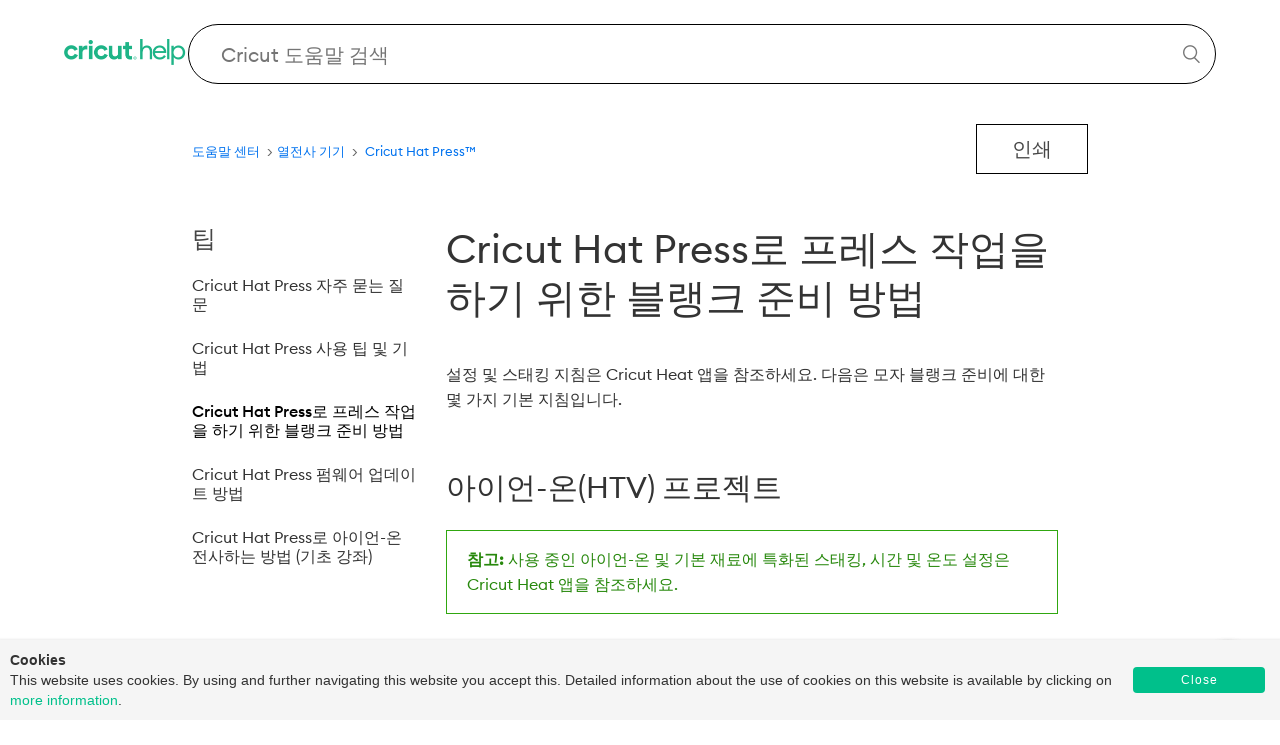

--- FILE ---
content_type: text/html; charset=utf-8
request_url: https://help.cricut.com/hc/ko/articles/4542214138647-Cricut-Hat-Press%EB%A1%9C-%ED%94%84%EB%A0%88%EC%8A%A4-%EC%9E%91%EC%97%85%EC%9D%84-%ED%95%98%EA%B8%B0-%EC%9C%84%ED%95%9C-%EB%B8%94%EB%9E%AD%ED%81%AC-%EC%A4%80%EB%B9%84-%EB%B0%A9%EB%B2%95
body_size: 12071
content:
<!DOCTYPE html>
<html dir="ltr" lang="ko">
<head>
  <meta charset="utf-8" />
  <!-- v26823 -->


  <title>Cricut Hat Press로 프레스 작업을 하기 위한 블랭크 준비 방법 &ndash; 도움말 센터</title>

  <meta name="csrf-param" content="authenticity_token">
<meta name="csrf-token" content="hc:meta:server:2O1H0hSNmF7_A2ySmso1tpRR3Qg81Wtbo_NgZfvQPP2eItyaFLq1IaFQY1ePDwEh7MJlEz6wZVjwDrAvUflBMw">

  <meta name="description" content="설정 및 스태킹 지침은 Cricut Heat 앱을 참조하세요. 다음은 모자 블랭크 준비에 대한 몇 가지 기본 지침입니다. 아이언-온(HTV) 프로젝트참고: 사용 중인 아이언-온 및 기본 재료에 특화된 스태킹, 시간 및 온도 설정은 Cricut..." /><meta property="og:image" content="https://help.cricut.com/hc/theming_assets/01J98M6V495JFE0BED4ASPNBZ9" />
<meta property="og:type" content="website" />
<meta property="og:site_name" content="도움말 센터" />
<meta property="og:title" content="Cricut Hat Press로 프레스 작업을 하기 위한 블랭크 준비 방법" />
<meta property="og:description" content="설정 및 스태킹 지침은 Cricut Heat 앱을 참조하세요. 다음은 모자 블랭크 준비에 대한 몇 가지 기본 지침입니다. 아이언-온(HTV) 프로젝트참고: 사용 중인 아이언-온 및 기본 재료에 특화된 스태킹, 시간 및 온도 설정은 Cricut Heat 앱을 참조하세요. 
프레스 작업을 할 표면을 찾으세요. 단단하고 편평하며 허리 높이 정도면 금상첨화입..." />
<meta property="og:url" content="https://help.cricut.com/hc/ko/articles/4542214138647" />
<link rel="canonical" href="https://help.cricut.com/hc/ko/articles/4542214138647-Cricut-Hat-Press%EB%A1%9C-%ED%94%84%EB%A0%88%EC%8A%A4-%EC%9E%91%EC%97%85%EC%9D%84-%ED%95%98%EA%B8%B0-%EC%9C%84%ED%95%9C-%EB%B8%94%EB%9E%AD%ED%81%AC-%EC%A4%80%EB%B9%84-%EB%B0%A9%EB%B2%95">
<link rel="alternate" hreflang="ar" href="https://help.cricut.com/hc/ar/articles/4542214138647-%D9%83%D9%8A%D9%81%D9%8A%D8%A9-%D8%AA%D8%AD%D8%B6%D9%8A%D8%B1-%D8%A7%D9%84%D9%86%D9%85%D9%88%D8%B0%D8%AC-%D8%A7%D9%84%D9%81%D8%A7%D8%B1%D8%BA-%D9%84%D9%84%D8%B7%D8%A8%D8%A7%D8%B9%D8%A9-%D8%A8%D8%A7%D8%B3%D8%AA%D8%AE%D8%AF%D8%A7%D9%85-Cricut-Hat-Press">
<link rel="alternate" hreflang="cs" href="https://help.cricut.com/hc/cs/articles/4542214138647-Jak-p%C5%99ipravit-pr%C3%A1zdn%C3%A9-m%C3%ADsto-pro-lisov%C3%A1n%C3%AD-s-Cricut-Hat-Press">
<link rel="alternate" hreflang="da" href="https://help.cricut.com/hc/da/articles/4542214138647-S%C3%A5dan-forbereder-du-dit-emne-til-presning-med-Cricut-Hat-Press">
<link rel="alternate" hreflang="de" href="https://help.cricut.com/hc/de/articles/4542214138647-So-bereitest-du-deinen-Rohling-f%C3%BCr-die-Cricut-Hat-Press-vor">
<link rel="alternate" hreflang="en-us" href="https://help.cricut.com/hc/en-us/articles/4542214138647-How-to-prep-your-blank-for-pressing-with-Cricut-Hat-Press">
<link rel="alternate" hreflang="es-419" href="https://help.cricut.com/hc/es-419/articles/4542214138647-C%C3%B3mo-preparar-el-blank-para-prensar-con-Cricut-Hat-Press">
<link rel="alternate" hreflang="fi" href="https://help.cricut.com/hc/fi/articles/4542214138647-Aihion-valmistelu-painamista-varten-Cricut-Hat-Pressill%C3%A4">
<link rel="alternate" hreflang="fr" href="https://help.cricut.com/hc/fr/articles/4542214138647-Comment-pr%C3%A9parer-votre-support-%C3%A0-personnaliser-pour-le-transfert-avec-la-Cricut-Hat-Press">
<link rel="alternate" hreflang="hu" href="https://help.cricut.com/hc/hu/articles/4542214138647-Hogyan-k%C3%A9sz%C3%ADtsd-el%C5%91-az-%C3%BCres-lapot-a-Cricut-Hat-Press-seg%C3%ADts%C3%A9g%C3%A9vel-t%C3%B6rt%C3%A9n%C5%91-megnyom%C3%A1sra">
<link rel="alternate" hreflang="it" href="https://help.cricut.com/hc/it/articles/4542214138647-Come-preparare-il-supporto-da-pressare-con-Cricut-Hat-Press">
<link rel="alternate" hreflang="ja" href="https://help.cricut.com/hc/ja/articles/4542214138647-Cricut%E3%83%8F%E3%83%83%E3%83%88%E3%83%97%E3%83%AC%E3%82%B9%E3%81%A7%E3%83%97%E3%83%AC%E3%82%B9%E3%81%99%E3%82%8B%E3%81%9F%E3%82%81%E3%81%AE%E3%83%96%E3%83%A9%E3%83%B3%E3%82%AF%E3%81%AE%E6%BA%96%E5%82%99%E3%81%AE%E4%BB%95%E6%96%B9">
<link rel="alternate" hreflang="ko" href="https://help.cricut.com/hc/ko/articles/4542214138647-Cricut-Hat-Press%EB%A1%9C-%ED%94%84%EB%A0%88%EC%8A%A4-%EC%9E%91%EC%97%85%EC%9D%84-%ED%95%98%EA%B8%B0-%EC%9C%84%ED%95%9C-%EB%B8%94%EB%9E%AD%ED%81%AC-%EC%A4%80%EB%B9%84-%EB%B0%A9%EB%B2%95">
<link rel="alternate" hreflang="nb" href="https://help.cricut.com/hc/nb/articles/4542214138647-Slik-forbereder-du-emnet-for-pressing-med-Cricut-Hat-Press">
<link rel="alternate" hreflang="nl" href="https://help.cricut.com/hc/nl/articles/4542214138647-Hoe-bereid-je-je-blanco-voor-op-het-persen-met-Cricut-Hat-Press">
<link rel="alternate" hreflang="pl" href="https://help.cricut.com/hc/pl/articles/4542214138647-Jak-przygotowa%C4%87-puste-miejsce-do-prasowania-za-pomoc%C4%85-Cricut-Hat-Press">
<link rel="alternate" hreflang="pt-br" href="https://help.cricut.com/hc/pt-br/articles/4542214138647-Como-preparar-o-seu-material-personaliz%C3%A1vel-para-usar-com-a-Cricut-Hat-Press">
<link rel="alternate" hreflang="ro" href="https://help.cricut.com/hc/ro/articles/4542214138647-Cum-s%C4%83-preg%C4%83te%C8%99ti-spa%C8%9Biul-gol-pentru-presare-cu-Cricut-Hat-Press">
<link rel="alternate" hreflang="ru" href="https://help.cricut.com/hc/ru/articles/4542214138647-%D0%9F%D1%80%D0%B5%D1%81%D1%81-%D0%B4%D0%BB%D1%8F-%D0%BA%D0%B5%D0%BF%D0%BE%D0%BA-Cricut-%D0%BF%D1%80%D0%B5%D0%B4%D0%B2%D0%B0%D1%80%D0%B8%D1%82%D0%B5%D0%BB%D1%8C%D0%BD%D0%B0%D1%8F-%D1%80%D0%B0%D0%B1%D0%BE%D1%82%D0%B0-%D1%81-%D0%B7%D0%B0%D0%B3%D0%BE%D1%82%D0%BE%D0%B2%D0%BA%D0%BE%D0%B9">
<link rel="alternate" hreflang="sv" href="https://help.cricut.com/hc/sv/articles/4542214138647-Hur-man-f%C3%B6rbereder-ditt-%C3%A4mne-f%C3%B6r-pressning-med-Cricut-Hat-Press">
<link rel="alternate" hreflang="th" href="https://help.cricut.com/hc/th/articles/4542214138647-%E0%B8%A7%E0%B8%B4%E0%B8%98%E0%B8%B5%E0%B9%80%E0%B8%95%E0%B8%A3%E0%B8%B5%E0%B8%A2%E0%B8%A1%E0%B8%97%E0%B8%B5-%E0%B8%A7-%E0%B8%B2%E0%B8%87%E0%B8%AA%E0%B8%B3%E0%B8%AB%E0%B8%A3%E0%B8%B1%E0%B8%9A%E0%B8%81%E0%B8%B2%E0%B8%A3%E0%B8%81%E0%B8%94%E0%B8%94-%E0%B8%A7%E0%B8%A2-Cricut-Hat-Press">
<link rel="alternate" hreflang="tr" href="https://help.cricut.com/hc/tr/articles/4542214138647-Cricut-Hat-Press-ile-bask%C4%B1-yapmak-i%C3%A7in-bo%C5%9F-%C3%BCr%C3%BCn%C3%BC-haz%C4%B1rlama">
<link rel="alternate" hreflang="x-default" href="https://help.cricut.com/hc/en-us/articles/4542214138647-How-to-prep-your-blank-for-pressing-with-Cricut-Hat-Press">
<link rel="alternate" hreflang="zh-tw" href="https://help.cricut.com/hc/zh-tw/articles/4542214138647-%E5%A6%82%E4%BD%95%E9%A0%90%E5%85%88%E6%BA%96%E5%82%99%E4%BD%A0%E7%9A%84%E7%A9%BA%E7%99%BD%E6%9D%90%E6%96%99%E4%BB%A5%E4%BD%BF%E7%94%A8-Cricut-Hat-Press%E9%80%B2%E8%A1%8C%E7%86%B1%E5%A3%93">

  <link rel="stylesheet" href="//static.zdassets.com/hc/assets/application-f34d73e002337ab267a13449ad9d7955.css" media="all" id="stylesheet" />
    <!-- Entypo pictograms by Daniel Bruce — www.entypo.com -->
    <link rel="stylesheet" href="//static.zdassets.com/hc/assets/theming_v1_support-e05586b61178dcde2a13a3d323525a18.css" media="all" />
  <link rel="stylesheet" type="text/css" href="/hc/theming_assets/1356410/1711809/style.css?digest=37532872358167">

  <link rel="icon" type="image/x-icon" href="/hc/theming_assets/01J6CKY7JR4W4AVV9A4YRCBNQC">

    <script src="//static.zdassets.com/hc/assets/jquery-ed472032c65bb4295993684c673d706a.js"></script>
    <script async src="https://www.googletagmanager.com/gtag/js?id=G-GJKFV5QR74"></script>
<script>
  window.dataLayer = window.dataLayer || [];
  function gtag(){dataLayer.push(arguments);}
  gtag('js', new Date());
  gtag('config', 'G-GJKFV5QR74');
</script>


  <!-- DO NOT TOUCH THESE -->
<meta content="width=device-width, initial-scale=1.0" name="viewport" />
 <script type="text/javascript" src="/hc/theming_assets/01J98M6RGKRHSSCQRVERNN6DM5"></script>
 <meta name="google-site-verification" content="LiBPxlqvL1yJKmbOQTWXUL2PEH6qmuVYaEzrBjYewY0" />

<script type="text/javascript">
    // Check if the user has already seen the cookie consent banner
    if (localStorage.getItem('CookieInformationSeen') !== 'Yes') {
        // Load the test_cookie_script.js.js script
        var script = document.createElement('script');
        script.src = "/hc/theming_assets/01J98M6PXY4RX9J1T4ABBRRJ1H";
        document.head.appendChild(script);
  
        script.onload = function() {
            localStorage.setItem('CookieInformationSeen', 'Yes');
        };
    }
</script>
<!-- DO NOT TOUCH THESE -->


<link rel="preconnect" href="https://fonts.googleapis.com">
<link rel="preconnect" href="https://fonts.gstatic.com" crossorigin>
<link href="https://fonts.googleapis.com/css2?family=Roboto:ital,wght@0,100;0,300;0,400;0,500;0,700;0,900;1,100;1,300;1,400;1,500;1,700;1,900&display=swap" rel="stylesheet">

<!-- Start of Cricut Zendesk Widget Scripts -->



<!-- End of Cricut Zendesk Widget Scripts -->


<!-- Start Ada Chat Bot Script <script id="__ada" data-handle="cricut" src="https://static.ada.support/embed2.js"></script> End Ada Chat Bot Script-->
  <script type="text/javascript" src="/hc/theming_assets/1356410/1711809/script.js?digest=37532872358167"></script>
</head>
<body class="">
  
  
  

  <header class="header">
    
  <!--This shows the Cricut Help logo -->
  <div class="logo">
    <a title="홈" href="/hc/ko">
    
    <img class="logo" src="/hc/theming_assets/01J98M6FZ6632MC963XR3DYMKP"/>
    </a>
  </div>
  
  
  <span id="dc_search_placeholder" data-value="Cricut 도움말 검색" style="display:none"></span>
    <div class="search-wrapper">    
  </div>
      <form role="search" class="search search-full homeSearch" data-search="" data-instant="true" autocomplete="off" action="/hc/ko/search" accept-charset="UTF-8" method="get"><input type="hidden" name="utf8" value="&#x2713;" autocomplete="off" /><input type="search" name="query" id="query" placeholder="Search Cricut Help" autocomplete="off" aria-label="Search Cricut Help" /></form>

  
  
  
  <!--I think this is some unused wrapper for a part of the header. Removing it messes up styling though, so let's leave it  -->
  <div class="nav-wrapper">
    <nav class="user-nav" id="user-nav">
      <!--This is some sorta unused request form that probably gets turned on by a Zendesk setting-->
      
      <form role="search" class="search search-nav" data-search="" data-instant="true" autocomplete="off" action="/hc/ko/search" accept-charset="UTF-8" method="get"><input type="hidden" name="utf8" value="&#x2713;" autocomplete="off" /><input type="search" name="query" id="query" placeholder="How can we help?" autocomplete="off" aria-label="How can we help?" /></form>
    </nav>
  </div>
</header>

<!--This places placeholder text in the search bar -->
<span id="dc_hero_text" 
  data-value="Cricut 도움말 검색" 
  style="display:none">
</span>

<!--This is the button that rolls you back to the top -->
<a href="#" class="cd-top">Top</a>


  <main role="main">
    <!-- empty comment -->


  
<div class="container">
  <nav class="sub-nav">
    <div class="request-breadcrumbs"><ol class="breadcrumbs">
  
    <li title="도움말 센터">
      
        <a href="/hc/ko">도움말 센터</a>
      
    </li>
  
    <li title="Cricut Hat Press™">
      
        <a href="/hc/ko/categories/4416007508503-Cricut-Hat-Press">Cricut Hat Press™</a>
      
    </li>
  
    <li title="팁">
      
        <a href="/hc/ko/sections/4416311736087-%ED%8C%81">팁</a>
      
    </li>
  
</ol>
</div>
    <div class="print ">
      <button onclick="window.print();return false;">인쇄</button>
    </div>
  </nav>

  <div class="article-container " id="article-container">

      <section class="article-sidebar">
          
            <section class="section-articles collapsible-sidebar">
              <h3 class="collapsible-sidebar-title sidenav-title">팁</h3>
              <ul>
              
                <li>
                  <a href="/hc/ko/articles/4542160961303-Cricut-Hat-Press-%EC%9E%90%EC%A3%BC-%EB%AC%BB%EB%8A%94-%EC%A7%88%EB%AC%B8" class="sidenav-item ">Cricut Hat Press 자주 묻는 질문</a>
                </li>
              
                <li>
                  <a href="/hc/ko/articles/4416311866007-Cricut-Hat-Press-%EC%82%AC%EC%9A%A9-%ED%8C%81-%EB%B0%8F-%EA%B8%B0%EB%B2%95" class="sidenav-item ">Cricut Hat Press 사용 팁 및 기법</a>
                </li>
              
                <li>
                  <a href="/hc/ko/articles/4542214138647-Cricut-Hat-Press%EB%A1%9C-%ED%94%84%EB%A0%88%EC%8A%A4-%EC%9E%91%EC%97%85%EC%9D%84-%ED%95%98%EA%B8%B0-%EC%9C%84%ED%95%9C-%EB%B8%94%EB%9E%AD%ED%81%AC-%EC%A4%80%EB%B9%84-%EB%B0%A9%EB%B2%95" class="sidenav-item current-article">Cricut Hat Press로 프레스 작업을 하기 위한 블랭크 준비 방법</a>
                </li>
              
                <li>
                  <a href="/hc/ko/articles/4416311926551-Cricut-Hat-Press-%ED%8E%8C%EC%9B%A8%EC%96%B4-%EC%97%85%EB%8D%B0%EC%9D%B4%ED%8A%B8-%EB%B0%A9%EB%B2%95" class="sidenav-item ">Cricut Hat Press 펌웨어 업데이트 방법</a>
                </li>
              
                <li>
                  <a href="/hc/ko/articles/4416291349143-Cricut-Hat-Press%EB%A1%9C-%EC%95%84%EC%9D%B4%EC%96%B8-%EC%98%A8-%EC%A0%84%EC%82%AC%ED%95%98%EB%8A%94-%EB%B0%A9%EB%B2%95-%EA%B8%B0%EC%B4%88-%EA%B0%95%EC%A2%8C" class="sidenav-item ">Cricut Hat Press로 아이언-온 전사하는 방법 (기초 강좌)</a>
                </li>
              
              </ul>
            
            </section>
          
      </section>

    <article class="article">
      <header class="article-header">
        <h1 title="Cricut Hat Press로 프레스 작업을 하기 위한 블랭크 준비 방법" class="article-title">
          Cricut Hat Press로 프레스 작업을 하기 위한 블랭크 준비 방법
          
        </h1>

        <!-- If article has a label of "machine_translated" display Dynamic Content informing users that the page was machine translated -->
        

<!--         <div class="article-author">
          
          <div class="article-meta">
            

            <ul class="meta-group">
              
                <li class="meta-data"><time datetime="2022-03-15T19:38:08Z" title="2022-03-15T19:38:08Z" data-datetime="relative">2022년 03월 15일 19:38</time></li>
                <li class="meta-data">업데이트 시간</li>
              
            </ul>
          </div>
        </div> -->

<!--         
          <a class="article-subscribe" title="로그인 대화 상자 열기" rel="nofollow" role="button" data-auth-action="signin" aria-selected="false" href="/hc/ko/articles/4542214138647-Cricut-Hat-Press%EB%A1%9C-%ED%94%84%EB%A0%88%EC%8A%A4-%EC%9E%91%EC%97%85%EC%9D%84-%ED%95%98%EA%B8%B0-%EC%9C%84%ED%95%9C-%EB%B8%94%EB%9E%AD%ED%81%AC-%EC%A4%80%EB%B9%84-%EB%B0%A9%EB%B2%95/subscription.html">팔로우</a>
         -->
      </header>

      <section class="article-info">
        <div class="article-content">
          <div class="article-body"><!DOCTYPE html PUBLIC "-//W3C//DTD HTML 4.0 Transitional//EN" "http://www.w3.org/TR/REC-html40/loose.dtd">
<html><body><p>설정 및 스태킹 지침은 Cricut Heat 앱을 참조하세요. 다음은 모자 블랭크 준비에 대한 몇 가지 기본 지침입니다.</p><p> </p><h2>아이언-온(HTV) 프로젝트</h2><p><strong>참고:</strong> 사용 중인 아이언-온 및 기본 재료에 특화된 스태킹, 시간 및 온도 설정은 Cricut Heat 앱을 참조하세요. </p><ol><li>프레스 작업을 할 표면을 찾으세요. 단단하고 편평하며 허리 높이 정도면 금상첨화입니다. 얄팍한 다리미판은 피해야 합니다.</li><li>Cricut Heat 앱의 지침에 따라 기본 재료를 예열하세요.</li><li>커팅 디자인을 번들거리는 면이 위쪽으로 오도록 해서 바탕 재료 위에 둡니다. 지침에 따라 열을 가합니다(Cricut Heat 앱 참조).</li></ol><p> </p><h2>불용해성 잉크 및 승화 재료</h2><p><strong>참고:</strong> 불용해성 잉크 재료를 취급하기 전에 손에 물기가 없어야 하며 오일이나 로션을 사용하지 않도록 합니다.</p><ol><li>폼과 프로젝트 작업물을 보호하기 위해 카드스톡 시트를 모자 블랭크 내부에 놓습니다.</li><li>Cricut Hat Pressing 폼 위에 모자 블랭크를 놓습니다.</li><li><strong>이 단계를 건너뛰지 말고</strong> 새로운 접착 표면을 사용하여 전체 표면에 굴려 주세요. 미세한 파편이나 섬유로 인해서 최종 전사 시 결함이 생길 수도 있습니다.</li><li>블랭크를 <a href="https://cricut.com/en_us/butcher-paper.html" target="_blank" rel="noopener">크래프트지</a>로 덮습니다.</li><li><strong>이 단계를 건너뛰지 마세요</strong>. 원치 않는 효과를 초래하는 습기와 주름을 제거하려면 해당 부위를 예열해 주세요.</li><li> <a href="https://cricut.com/en_us/butcher-paper.html" target="_blank" rel="noopener">크래프트지</a>를 제거하고 모자를 완전히 식힙니다.</li><li>지침에 따라 디자인을 적용하고 열을 가합니다(Cricut Heat 앱 참조).</li><li><a href="https://help.cricut.com/hc/en-us/articles/360009501553" target="_blank" rel="noopener"> 필링 도구</a>를 사용하여 라이너를 제거합니다.</li></ol></body></html>
</div>

          
        </div>
      </section>

      <footer>
        <div class="article-footer">
          
          
            
          
        </div>
        
          <div class="article-votes">
            <span class="article-votes-question">도움이 되었습니까?</span>
            <div class="article-votes-controls" role='radiogroup'>
              <a class="button btn ghost article-vote article-vote-up" data-helper="vote" data-item="article" data-type="up" data-id="4542214138647" data-upvote-count="17" data-vote-count="34" data-vote-sum="0" data-vote-url="/hc/ko/articles/4542214138647/vote" data-value="null" data-label="34명 중 17명이 도움이 되었다고 했습니다." data-selected-class="null" aria-selected="false" role="radio" rel="nofollow" title="예" href="#"></a>
              <a class="button btn ghost article-vote article-vote-down" data-helper="vote" data-item="article" data-type="down" data-id="4542214138647" data-upvote-count="17" data-vote-count="34" data-vote-sum="0" data-vote-url="/hc/ko/articles/4542214138647/vote" data-value="null" data-label="34명 중 17명이 도움이 되었다고 했습니다." data-selected-class="null" aria-selected="false" role="radio" rel="nofollow" title="아니요" href="#"></a>
            </div>
<!--             <small class="article-votes-count">
              <span class="article-vote-label" data-helper="vote" data-item="article" data-type="label" data-id="4542214138647" data-upvote-count="17" data-vote-count="34" data-vote-sum="0" data-vote-url="/hc/ko/articles/4542214138647/vote" data-value="null" data-label="34명 중 17명이 도움이 되었다고 했습니다.">34명 중 17명이 도움이 되었다고 했습니다.</span>
            </small> -->
          </div>
        



        <div class="article-more-questions">
          또 다른 질문이 있으십니까? <a href="/hc/ko/requests/new">문의 등록</a>
        </div>
        <div class="article-return-to-top">
          <a href="#article-container">맨 위로 돌아가기<span class="icon-arrow-up"></span></a>
        </div>
      </footer>

      <section class="article-relatives">
        
        
          
  <section class="related-articles">
    
      <h3 class="related-articles-title">관련 문서</h3>
    
    <ul>
      
        <li>
          <a href="/hc/ko/related/click?data=[base64]%3D--1cb6598996fd80fe0ffd9a7437013b3c40a699a9" rel="nofollow">Cricut Hat Press 사용 팁 및 기법</a>
        </li>
      
        <li>
          <a href="/hc/ko/related/click?data=[base64]%3D--ac32a2d443b72be5944d6306a28a5bdff36fbda9" rel="nofollow">Cricut Hat Press로 아이언-온 전사하는 방법 (기초 강좌)</a>
        </li>
      
        <li>
          <a href="/hc/ko/related/click?data=BAh7CjobZGVzdGluYXRpb25fYXJ0aWNsZV9pZGwrCBf%[base64]%3D%3D--f82023fb5710d199f609928c0c78e7058de098ac" rel="nofollow">Cricut Hat Press 자주 묻는 질문</a>
        </li>
      
        <li>
          <a href="/hc/ko/related/click?data=BAh7CjobZGVzdGluYXRpb25fYXJ0aWNsZV9pZGwrCBf%[base64]%3D--a2f27db3ead03a19a7bb89086af2bee7a13e4832" rel="nofollow">Cricut Heat 앱으로 Cricut Hat Press를 사용하는 방법</a>
        </li>
      
        <li>
          <a href="/hc/ko/related/click?data=[base64]%3D--faf89e0895f7e89e7da920d8f92dae8ba0221dfe" rel="nofollow">Cricut Hat Press 펌웨어 업데이트 방법</a>
        </li>
      
    </ul>
  </section>


        
      </section>

      
        <div class="article-comments" id="article-comments">
          <section class="comments">
            

            <ul id="comments" class="comment-list">
              
            </ul>

            

            

            <!-- <p class="comment-callout">댓글을 남기려면 <a data-auth-action="signin" rel="nofollow" href="/hc/ko/signin?return_to=https%3A%2F%2Fhelp.cricut.com%2Fhc%2Fko%2Farticles%2F4542214138647-Cricut-Hat-Press%25EB%25A1%259C-%25ED%2594%2584%25EB%25A0%2588%25EC%258A%25A4-%25EC%259E%2591%25EC%2597%2585%25EC%259D%2584-%25ED%2595%2598%25EA%25B8%25B0-%25EC%259C%2584%25ED%2595%259C-%25EB%25B8%2594%25EB%259E%25AD%25ED%2581%25AC-%25EC%25A4%2580%25EB%25B9%2584-%25EB%25B0%25A9%25EB%25B2%2595">로그인</a>하세요.</p> -->
          </section>
        </div>
      
    </article>
  </div>
</div>


<span id="new_breadcrumb" data-value="열전사 기기
"
  style="display:none"></span>
  

<script>
  document.addEventListener('DOMContentLoaded', function () {

    // Access the translated breadcrumb name from the Handlebars-rendered element
    var translatedBreadcrumb = document.getElementById('new_breadcrumb').getAttribute('data-value');

    // Create a new breadcrumb list item
    var newBreadcrumb = document.createElement('li');

    // Create a new anchor element for the new breadcrumb
    var newLink = document.createElement('a');
    newLink.href = 'https://help.cricut.com/hc/categories/26803583929751'; // The desired URL
    newLink.textContent = translatedBreadcrumb; // Use the translated breadcrumb text

    // Append the anchor to the new breadcrumb list item
    newBreadcrumb.appendChild(newLink);

    // Get the breadcrumb list
    var breadcrumbList = document.querySelector('.breadcrumbs');

    // Insert the new breadcrumb as the second item in the list
    if (breadcrumbList) {
      var secondBreadcrumb = breadcrumbList.children[1];
      breadcrumbList.insertBefore(newBreadcrumb, secondBreadcrumb);

      // Remove the final breadcrumb (last child)
      var lastBreadcrumb = breadcrumbList.lastElementChild;
      if (lastBreadcrumb) {
        breadcrumbList.removeChild(lastBreadcrumb);
      }
    }
  });
</script>
  </main>

  <footer class="footer">
    <div class="social-links">
        <a href="https://www.facebook.com/cricut/" target="_blank"><img loading="lazy" src="https://d2e2oszluhwxlw.cloudfront.net/home/v3/public/icons/facebook-v3.png" alt="Facebook" /></a>
        <a href="https://www.instagram.com/cricut/" target="_blank"><img loading="lazy" src="https://d2e2oszluhwxlw.cloudfront.net/home/v3/public/icons/instagram-v3.png" alt="Instagram" /></a>
        <a href="https://www.pinterest.com/Cricut/" target="_blank"><img loading="lazy" src="https://d2e2oszluhwxlw.cloudfront.net/home/v3/public/icons/pinterest-v3.png" alt="Pinterest" /></a>
        <a href="https://www.youtube.com/OfficialCricut" target="_blank"><img loading="lazy" src="https://d2e2oszluhwxlw.cloudfront.net/home/v3/public/icons/youtube-v3.png" alt="YouTube" /></a>
        <a href="https://www.linkedin.com/company/cricut/"><img loading="lazy" src="https://d2e2oszluhwxlw.cloudfront.net/home/v3/public/icons/linkedin-v3.png" alt="LinkedIn"></a>
    </div>
    <div class="main-links">
        <div class="firstColumn">
            <p><a href="https://cricut.com/partners" target="_blank">파트너</a></p>
            <p><a href="https://cricut.com/legal" target="_blank">법적 고지 사항</a></p>
            <p><a href="https://cricut.com/legal#privacy-policy" target="_blank">개인정보 보호정책</a></p>
            <p><a href="https://cricut.com/about" target="_blank">소개</a></p>
            <p><a href="https://cricut.com/contact" target="_blank">고객 문의</a></p>
            <p><a href="https://cricut.com/press" target="_blank">보도 자료</a></p>
            <p><a href="https://cricut.com/blog/" target="_blank">블로그</a></p>
            <p><a href="https://cricut.com/careers" target="_blank">채용 정보</a></p>
            <p><a href="https://investor.cricut.com" target="_blank">IR</a></p>
            <p><a href="https://design.cricut.com/setup" target="_blank">제품 등록</a></p>
      </div>
      
        <div class="secondColumn">
            <p><a href="https://cricut.com/leadership" target="_blank">리더십</a></p>
            <p><a href="https://cricut.com/board-members" target="_blank">이사진</a></p>
            <p><a href="https://cricut.com/legal#online-policies" target="_blank">배송 및 반품</a></p>
            <p><a href="https://cricut.com/" target="_blank">Shop</a></p>
            <p><a href="https://help.cricut.com/hc/articles/360009431214" target="_blank">보증</a></p>
            <p><a href="https://cricut.com/safety-compliance" target="_blank">안전 및 규정 준수</a></p>
            <p><a href="https://cricut.com/legal#accessibility" target="_blank">접근성</a></p>
            <p><a href="https://cricut.com/declarations" target="_blank">적합성 선언</a></p>  
            <p><a href="https://help.cricut.com/hc/articles/33046780984855" target="_blank">도매/리셀러 문의</a></p>  
            <p><a href="https://cricut.com/en/heatguide" target="_blank">Heat 가이드</a></p>
            
        </div>
      
        <div class="footer-language-selector">
            
            <div class="dropdown language-selector">
                <a class="dropdown-toggle" aria-haspopup="true">
                    <svg xmlns="http://www.w3.org/2000/svg" width="24" height="24" viewBox="0 0 24 24" fill="none" stroke="currentColor" stroke-width="2" stroke-linecap="round" stroke-linejoin="round" class="feather feather-globe" style="position:relative; top: .35em; margin-top: -1.25em; margin-right: .35em;">
                        <circle cx="12" cy="12" r="10"></circle>
                        <line x1="2" y1="12" x2="22" y2="12"></line>
                        <path d="M12 2a15.3 15.3 0 0 1 4 10 15.3 15.3 0 0 1-4 10 15.3 15.3 0 0 1-4-10 15.3 15.3 0 0 1 4-10z"></path>
                    </svg>
                    
                    
                    
                    한국어
                    
                    
                    
                </a>
                <span class="dropdown-menu dropdown-menu-nd" role="menu">
                    
                    <a href="/hc/change_language/ar?return_to=%2Fhc%2Far%2Farticles%2F4542214138647-%25D9%2583%25D9%258A%25D9%2581%25D9%258A%25D8%25A9-%25D8%25AA%25D8%25AD%25D8%25B6%25D9%258A%25D8%25B1-%25D8%25A7%25D9%2584%25D9%2586%25D9%2585%25D9%2588%25D8%25B0%25D8%25AC-%25D8%25A7%25D9%2584%25D9%2581%25D8%25A7%25D8%25B1%25D8%25BA-%25D9%2584%25D9%2584%25D8%25B7%25D8%25A8%25D8%25A7%25D8%25B9%25D8%25A9-%25D8%25A8%25D8%25A7%25D8%25B3%25D8%25AA%25D8%25AE%25D8%25AF%25D8%25A7%25D9%2585-Cricut-Hat-Press" dir="rtl" rel="nofollow" role="menuitem">
                        
                        
                        
                        العربية
                        
                        
                        
                    </a>
                    
                    <a href="/hc/change_language/cs?return_to=%2Fhc%2Fcs%2Farticles%2F4542214138647-Jak-p%25C5%2599ipravit-pr%25C3%25A1zdn%25C3%25A9-m%25C3%25ADsto-pro-lisov%25C3%25A1n%25C3%25AD-s-Cricut-Hat-Press" dir="ltr" rel="nofollow" role="menuitem">
                        
                        
                        
                        Čeština
                        
                        
                        
                    </a>
                    
                    <a href="/hc/change_language/da?return_to=%2Fhc%2Fda%2Farticles%2F4542214138647-S%25C3%25A5dan-forbereder-du-dit-emne-til-presning-med-Cricut-Hat-Press" dir="ltr" rel="nofollow" role="menuitem">
                        
                        
                        
                        Dansk
                        
                        
                        
                    </a>
                    
                    <a href="/hc/change_language/de?return_to=%2Fhc%2Fde%2Farticles%2F4542214138647-So-bereitest-du-deinen-Rohling-f%25C3%25BCr-die-Cricut-Hat-Press-vor" dir="ltr" rel="nofollow" role="menuitem">
                        
                        
                        
                        Deutsch
                        
                        
                        
                    </a>
                    
                    <a href="/hc/change_language/en-us?return_to=%2Fhc%2Fen-us%2Farticles%2F4542214138647-How-to-prep-your-blank-for-pressing-with-Cricut-Hat-Press" dir="ltr" rel="nofollow" role="menuitem">
                        
                        English
                        
                    </a>
                    
                    <a href="/hc/change_language/es-419?return_to=%2Fhc%2Fes-419%2Farticles%2F4542214138647-C%25C3%25B3mo-preparar-el-blank-para-prensar-con-Cricut-Hat-Press" dir="ltr" rel="nofollow" role="menuitem">
                        
                        
                        Español
                        
                        
                    </a>
                    
                    <a href="/hc/change_language/fi?return_to=%2Fhc%2Ffi%2Farticles%2F4542214138647-Aihion-valmistelu-painamista-varten-Cricut-Hat-Pressill%25C3%25A4" dir="ltr" rel="nofollow" role="menuitem">
                        
                        
                        
                        Suomi
                        
                        
                        
                    </a>
                    
                    <a href="/hc/change_language/fr?return_to=%2Fhc%2Ffr%2Farticles%2F4542214138647-Comment-pr%25C3%25A9parer-votre-support-%25C3%25A0-personnaliser-pour-le-transfert-avec-la-Cricut-Hat-Press" dir="ltr" rel="nofollow" role="menuitem">
                        
                        
                        
                        Français
                        
                        
                        
                    </a>
                    
                    <a href="/hc/change_language/hu?return_to=%2Fhc%2Fhu%2Farticles%2F4542214138647-Hogyan-k%25C3%25A9sz%25C3%25ADtsd-el%25C5%2591-az-%25C3%25BCres-lapot-a-Cricut-Hat-Press-seg%25C3%25ADts%25C3%25A9g%25C3%25A9vel-t%25C3%25B6rt%25C3%25A9n%25C5%2591-megnyom%25C3%25A1sra" dir="ltr" rel="nofollow" role="menuitem">
                        
                        
                        
                        Magyar
                        
                        
                        
                    </a>
                    
                    <a href="/hc/change_language/it?return_to=%2Fhc%2Fit%2Farticles%2F4542214138647-Come-preparare-il-supporto-da-pressare-con-Cricut-Hat-Press" dir="ltr" rel="nofollow" role="menuitem">
                        
                        
                        
                        Italiano
                        
                        
                        
                    </a>
                    
                    <a href="/hc/change_language/ja?return_to=%2Fhc%2Fja%2Farticles%2F4542214138647-Cricut%25E3%2583%258F%25E3%2583%2583%25E3%2583%2588%25E3%2583%2597%25E3%2583%25AC%25E3%2582%25B9%25E3%2581%25A7%25E3%2583%2597%25E3%2583%25AC%25E3%2582%25B9%25E3%2581%2599%25E3%2582%258B%25E3%2581%259F%25E3%2582%2581%25E3%2581%25AE%25E3%2583%2596%25E3%2583%25A9%25E3%2583%25B3%25E3%2582%25AF%25E3%2581%25AE%25E6%25BA%2596%25E5%2582%2599%25E3%2581%25AE%25E4%25BB%2595%25E6%2596%25B9" dir="ltr" rel="nofollow" role="menuitem">
                        
                        
                        
                        日本語
                        
                        
                        
                    </a>
                    
                    <a href="/hc/change_language/nb?return_to=%2Fhc%2Fnb%2Farticles%2F4542214138647-Slik-forbereder-du-emnet-for-pressing-med-Cricut-Hat-Press" dir="ltr" rel="nofollow" role="menuitem">
                        
                        
                        
                        Bokmål
                        
                        
                        
                    </a>
                    
                    <a href="/hc/change_language/nl?return_to=%2Fhc%2Fnl%2Farticles%2F4542214138647-Hoe-bereid-je-je-blanco-voor-op-het-persen-met-Cricut-Hat-Press" dir="ltr" rel="nofollow" role="menuitem">
                        
                        
                        
                        Nederlands
                        
                        
                        
                    </a>
                    
                    <a href="/hc/change_language/pl?return_to=%2Fhc%2Fpl%2Farticles%2F4542214138647-Jak-przygotowa%25C4%2587-puste-miejsce-do-prasowania-za-pomoc%25C4%2585-Cricut-Hat-Press" dir="ltr" rel="nofollow" role="menuitem">
                        
                        
                        
                        Polski
                        
                        
                        
                    </a>
                    
                    <a href="/hc/change_language/pt-br?return_to=%2Fhc%2Fpt-br%2Farticles%2F4542214138647-Como-preparar-o-seu-material-personaliz%25C3%25A1vel-para-usar-com-a-Cricut-Hat-Press" dir="ltr" rel="nofollow" role="menuitem">
                        
                        
                        
                        Português
                        
                        
                        
                    </a>
                    
                    <a href="/hc/change_language/ro?return_to=%2Fhc%2Fro%2Farticles%2F4542214138647-Cum-s%25C4%2583-preg%25C4%2583te%25C8%2599ti-spa%25C8%259Biul-gol-pentru-presare-cu-Cricut-Hat-Press" dir="ltr" rel="nofollow" role="menuitem">
                        
                        
                        
                        Română
                        
                        
                        
                    </a>
                    
                    <a href="/hc/change_language/ru?return_to=%2Fhc%2Fru%2Farticles%2F4542214138647-%25D0%259F%25D1%2580%25D0%25B5%25D1%2581%25D1%2581-%25D0%25B4%25D0%25BB%25D1%258F-%25D0%25BA%25D0%25B5%25D0%25BF%25D0%25BE%25D0%25BA-Cricut-%25D0%25BF%25D1%2580%25D0%25B5%25D0%25B4%25D0%25B2%25D0%25B0%25D1%2580%25D0%25B8%25D1%2582%25D0%25B5%25D0%25BB%25D1%258C%25D0%25BD%25D0%25B0%25D1%258F-%25D1%2580%25D0%25B0%25D0%25B1%25D0%25BE%25D1%2582%25D0%25B0-%25D1%2581-%25D0%25B7%25D0%25B0%25D0%25B3%25D0%25BE%25D1%2582%25D0%25BE%25D0%25B2%25D0%25BA%25D0%25BE%25D0%25B9" dir="ltr" rel="nofollow" role="menuitem">
                        
                        
                        
                        Русский
                        
                        
                        
                    </a>
                    
                    <a href="/hc/change_language/sv?return_to=%2Fhc%2Fsv%2Farticles%2F4542214138647-Hur-man-f%25C3%25B6rbereder-ditt-%25C3%25A4mne-f%25C3%25B6r-pressning-med-Cricut-Hat-Press" dir="ltr" rel="nofollow" role="menuitem">
                        
                        
                        
                        Svenska
                        
                        
                        
                    </a>
                    
                    <a href="/hc/change_language/th?return_to=%2Fhc%2Fth%2Farticles%2F4542214138647-%25E0%25B8%25A7%25E0%25B8%25B4%25E0%25B8%2598%25E0%25B8%25B5%25E0%25B9%2580%25E0%25B8%2595%25E0%25B8%25A3%25E0%25B8%25B5%25E0%25B8%25A2%25E0%25B8%25A1%25E0%25B8%2597%25E0%25B8%25B5-%25E0%25B8%25A7-%25E0%25B8%25B2%25E0%25B8%2587%25E0%25B8%25AA%25E0%25B8%25B3%25E0%25B8%25AB%25E0%25B8%25A3%25E0%25B8%25B1%25E0%25B8%259A%25E0%25B8%2581%25E0%25B8%25B2%25E0%25B8%25A3%25E0%25B8%2581%25E0%25B8%2594%25E0%25B8%2594-%25E0%25B8%25A7%25E0%25B8%25A2-Cricut-Hat-Press" dir="ltr" rel="nofollow" role="menuitem">
                        
                        
                        
                        ไทย
                        
                        
                        
                    </a>
                    
                    <a href="/hc/change_language/tr?return_to=%2Fhc%2Ftr%2Farticles%2F4542214138647-Cricut-Hat-Press-ile-bask%25C4%25B1-yapmak-i%25C3%25A7in-bo%25C5%259F-%25C3%25BCr%25C3%25BCn%25C3%25BC-haz%25C4%25B1rlama" dir="ltr" rel="nofollow" role="menuitem">
                        
                        
                        
                        Türkçe
                        
                        
                        
                    </a>
                    
                    <a href="/hc/change_language/zh-tw?return_to=%2Fhc%2Fzh-tw%2Farticles%2F4542214138647-%25E5%25A6%2582%25E4%25BD%2595%25E9%25A0%2590%25E5%2585%2588%25E6%25BA%2596%25E5%2582%2599%25E4%25BD%25A0%25E7%259A%2584%25E7%25A9%25BA%25E7%2599%25BD%25E6%259D%2590%25E6%2596%2599%25E4%25BB%25A5%25E4%25BD%25BF%25E7%2594%25A8-Cricut-Hat-Press%25E9%2580%25B2%25E8%25A1%258C%25E7%2586%25B1%25E5%25A3%2593" dir="ltr" rel="nofollow" role="menuitem">
                        
                        
                        
                        繁體中文
                        
                        
                        
                    </a>
                    
                </span>
            </div>
            
        </div>
    </div>
    <div class="email-signup">
        <a href="https://cricut.com/email-sign-up">이메일로 가입</a>
    </div>
    <div class="footer-btm">
        <div><p>&copy; 2025 Cricut, Inc. All rights reserved.<br class="hidden-md" /><span class="hidden-sm">&nbsp;&nbsp;&nbsp;&nbsp;|&nbsp;&nbsp;&nbsp;&nbsp;</span>10855 S River Front Pkwy, South&nbsp;Jordan,&nbsp;UT&nbsp;84095</p></div>
    </div>
</footer>

<!--Start Zoom chatbot script-->
<script data-apikey="gDrM3Ah8QgiGcOw4Yq9VFw" data-env="us01" src="https://us01ccistatic.zoom.us/us01cci/web-sdk/zcc-sdk.js"></script>
<!--End Zoom chatbot script-->


  <!-- / -->

  
  <script src="//static.zdassets.com/hc/assets/ko.0859f106792322ace63a.js"></script>
  <script src="https://cricut.zendesk.com/auth/v2/host/without_iframe.js" data-brand-id="1711809" data-return-to="https://help.cricut.com/hc/ko/articles/4542214138647-Cricut-Hat-Press%EB%A1%9C-%ED%94%84%EB%A0%88%EC%8A%A4-%EC%9E%91%EC%97%85%EC%9D%84-%ED%95%98%EA%B8%B0-%EC%9C%84%ED%95%9C-%EB%B8%94%EB%9E%AD%ED%81%AC-%EC%A4%80%EB%B9%84-%EB%B0%A9%EB%B2%95" data-theme="hc" data-locale="ko" data-auth-origin="1711809,true,true"></script>

  <script type="text/javascript">
  /*

    Greetings sourcecode lurker!

    This is for internal Zendesk and legacy usage,
    we don't support or guarantee any of these values
    so please don't build stuff on top of them.

  */

  HelpCenter = {};
  HelpCenter.account = {"subdomain":"cricut","environment":"production","name":"Cricut"};
  HelpCenter.user = {"identifier":"da39a3ee5e6b4b0d3255bfef95601890afd80709","email":null,"name":"","role":"anonymous","avatar_url":"https://assets.zendesk.com/hc/assets/default_avatar.png","is_admin":false,"organizations":[],"groups":[]};
  HelpCenter.internal = {"asset_url":"//static.zdassets.com/hc/assets/","web_widget_asset_composer_url":"https://static.zdassets.com/ekr/snippet.js","current_session":{"locale":"ko","csrf_token":"hc:hcobject:server:sFq69RxRUrYErs4lapuKMg8wtWxG4N02WFgKHWbLCKr2lSG9HGZ_yVr9weB_Xr6ld6MNd0SF0zULpdpXzOJ1ZA","shared_csrf_token":null},"usage_tracking":{"event":"article_viewed","data":"[base64]","url":"https://help.cricut.com/hc/activity"},"current_record_id":"4542214138647","current_record_url":"/hc/ko/articles/4542214138647-Cricut-Hat-Press%EB%A1%9C-%ED%94%84%EB%A0%88%EC%8A%A4-%EC%9E%91%EC%97%85%EC%9D%84-%ED%95%98%EA%B8%B0-%EC%9C%84%ED%95%9C-%EB%B8%94%EB%9E%AD%ED%81%AC-%EC%A4%80%EB%B9%84-%EB%B0%A9%EB%B2%95","current_record_title":"Cricut Hat Press로 프레스 작업을 하기 위한 블랭크 준비 방법","current_text_direction":"ltr","current_brand_id":1711809,"current_brand_name":"Cricut","current_brand_url":"https://cricut.zendesk.com","current_brand_active":true,"current_path":"/hc/ko/articles/4542214138647-Cricut-Hat-Press%EB%A1%9C-%ED%94%84%EB%A0%88%EC%8A%A4-%EC%9E%91%EC%97%85%EC%9D%84-%ED%95%98%EA%B8%B0-%EC%9C%84%ED%95%9C-%EB%B8%94%EB%9E%AD%ED%81%AC-%EC%A4%80%EB%B9%84-%EB%B0%A9%EB%B2%95","show_autocomplete_breadcrumbs":true,"user_info_changing_enabled":false,"has_user_profiles_enabled":true,"has_end_user_attachments":true,"user_aliases_enabled":true,"has_anonymous_kb_voting":true,"has_multi_language_help_center":true,"show_at_mentions":true,"embeddables_config":{"embeddables_web_widget":false,"embeddables_help_center_auth_enabled":false,"embeddables_connect_ipms":false},"answer_bot_subdomain":"static","gather_plan_state":"subscribed","has_article_verification":true,"has_gather":true,"has_ckeditor":false,"has_community_enabled":false,"has_community_badges":true,"has_community_post_content_tagging":false,"has_gather_content_tags":true,"has_guide_content_tags":true,"has_user_segments":true,"has_answer_bot_web_form_enabled":true,"has_garden_modals":false,"theming_cookie_key":"hc-da39a3ee5e6b4b0d3255bfef95601890afd80709-2-preview","is_preview":false,"has_search_settings_in_plan":true,"theming_api_version":1,"theming_settings":{"brand_color":"rgba(71, 160, 135, 1)","brand_text_color":"rgba(0, 0, 0, 1)","text_color":"#333333","link_color":"#0072EF","background_color":"rgba(255, 255, 255, 1)","heading_font":"-apple-system, BlinkMacSystemFont, 'Segoe UI', Helvetica, Arial, sans-serif","text_font":"-apple-system, BlinkMacSystemFont, 'Segoe UI', Helvetica, Arial, sans-serif","logo":"/hc/theming_assets/01J98M6V495JFE0BED4ASPNBZ9","favicon":"/hc/theming_assets/01J6CKY7JR4W4AVV9A4YRCBNQC","homepage_background_image":"/hc/theming_assets/01J98M6W517HFKFX9DT83RWYE1","community_background_image":"/hc/theming_assets/01JKV3XV9TN5FDY2EWE00S6CRR","community_image":"/hc/theming_assets/01JKV3XVV5JZSXJMBKZAMVT2PT","instant_search":true,"scoped_kb_search":true,"scoped_community_search":true,"show_recent_activity":false,"show_articles_in_section":true,"show_article_author":false,"show_article_comments":true,"show_follow_article":true,"show_recently_viewed_articles":false,"show_related_articles":true,"show_article_sharing":false,"show_follow_section":true,"show_follow_post":true,"show_post_sharing":true,"show_follow_topic":true},"has_pci_credit_card_custom_field":true,"help_center_restricted":false,"is_assuming_someone_else":false,"flash_messages":[],"user_photo_editing_enabled":true,"user_preferred_locale":"en-us","base_locale":"ko","login_url":"/hc/ko/signin?return_to=https%3A%2F%2Fhelp.cricut.com%2Fhc%2Fko%2Farticles%2F4542214138647-Cricut-Hat-Press%25EB%25A1%259C-%25ED%2594%2584%25EB%25A0%2588%25EC%258A%25A4-%25EC%259E%2591%25EC%2597%2585%25EC%259D%2584-%25ED%2595%2598%25EA%25B8%25B0-%25EC%259C%2584%25ED%2595%259C-%25EB%25B8%2594%25EB%259E%25AD%25ED%2581%25AC-%25EC%25A4%2580%25EB%25B9%2584-%25EB%25B0%25A9%25EB%25B2%2595","has_alternate_templates":true,"has_custom_statuses_enabled":true,"has_hc_generative_answers_setting_enabled":true,"has_generative_search_with_zgpt_enabled":false,"has_suggested_initial_questions_enabled":false,"has_guide_service_catalog":true,"has_service_catalog_search_poc":false,"has_service_catalog_itam":false,"has_csat_reverse_2_scale_in_mobile":false,"has_knowledge_navigation":false,"has_unified_navigation":false,"has_csat_bet365_branding":false,"version":"v26823","dev_mode":false};
</script>

  
  <script src="//static.zdassets.com/hc/assets/moment-3b62525bdab669b7b17d1a9d8b5d46b4.js"></script>
  <script src="//static.zdassets.com/hc/assets/hc_enduser-2a5c7d395cc5df83aeb04ab184a4dcef.js"></script>
  
  
</body>
</html>